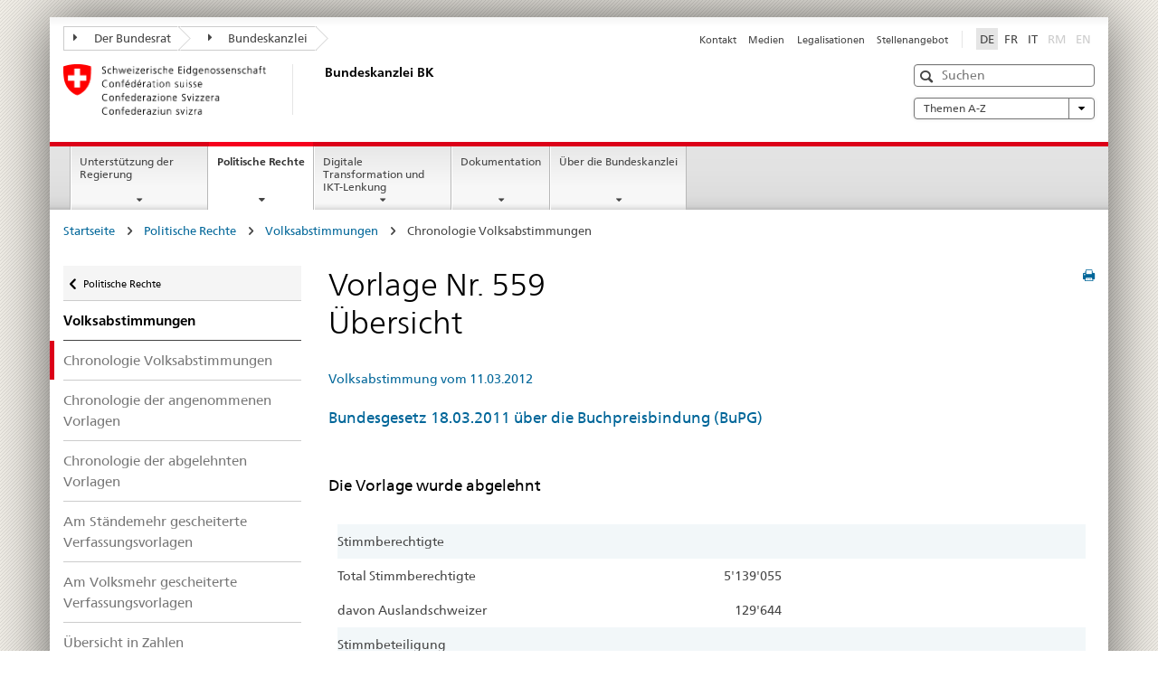

--- FILE ---
content_type: text/html
request_url: https://www.bk.admin.ch/ch/d/pore/va/20120311/det559.html
body_size: 46706
content:

<!DOCTYPE HTML>
<html lang="de" class="no-js no-ie"> 
<head>
		<title>Vorlage Nr.</title>
<meta charset="utf-8" />
<meta http-equiv="X-UA-Compatible" content="IE=edge" />
<meta name="viewport" content="width=device-width, initial-scale=1.0" />
<meta http-equiv="cleartype" content="on" />
	<meta name="msapplication-TileColor" content="#ffffff" />
	<meta name="msapplication-TileImage" content="/etc/designs/core/frontend/guidelines/img/ico/mstile-144x144.png" />
	<meta name="msapplication-config" content="/etc/designs/core/frontend/guidelines/img/ico/browserconfig.xml" />
	<meta name="google-site-verification" content="_KMXCj6xrBYMPuUE4UMltyFjFOTsYbPI5aCSxncV6HM" />
<meta name="language" content="de" />
<meta name="author" content="Bundeskanzlei BK" />
		<link rel="alternate" type="text/html" href="/bk/de/home/politische-rechte/volksinitiativen.html" hreflang="de" lang="de">
		<link rel="alternate" type="text/html" href="/bk/it/home/diritti-politici/iniziative-popolari.html" hreflang="it" lang="it">
		<link rel="alternate" type="text/html" href="/bk/fr/home/droits-politiques/initiatives-populaires.html" hreflang="fr" lang="fr">
	<meta name="twitter:card" content="summary" />
		<meta property="og:url" content="https://www.bk.admin.ch/bk/de/home/politische-rechte/pore-referenzseite.html" />
	<meta property="og:type" content="article" />
		<meta property="og:title" content="Politische Rechte" />
	<script type="text/javascript">
		var styleElement = document.createElement('STYLE');
		styleElement.setAttribute('id', 'antiClickjack');
		styleElement.setAttribute('type', 'text/css');
		styleElement.innerHTML = 'body {display:none !important;}';
		document.getElementsByTagName('HEAD')[0].appendChild(styleElement);
		if (self === top) {
			var antiClickjack = document.getElementById("antiClickjack");
			antiClickjack.parentNode.removeChild(antiClickjack);
		} else {
			top.location = self.location;
		}
	</script>
<script src="/etc.clientlibs/clientlibs/granite/jquery.min.js"></script>
<script src="/etc.clientlibs/clientlibs/granite/utils.min.js"></script>
	<script>
		Granite.I18n.init({
			locale: "de",
			urlPrefix: "/libs/cq/i18n/dict."
		});
	</script>
	<link rel="stylesheet" href="/etc/designs/core/frontend/guidelines.min.css" type="text/css" />
	<link rel="stylesheet" href="/etc/designs/core/frontend/modules.min.css" type="text/css" />
	<link rel="shortcut icon" href="/etc/designs/core/frontend/guidelines/img/ico/favicon.ico" />
	<link rel="apple-touch-icon" sizes="57x57" href="/etc/designs/core/frontend/guidelines/img/ico/apple-touch-icon-57x57.png" />
	<link rel="apple-touch-icon" sizes="114x114" href="/etc/designs/core/frontend/guidelines/img/ico/apple-touch-icon-114x114.png" />
	<link rel="apple-touch-icon" sizes="72x72" href="/etc/designs/core/frontend/guidelines/img/ico/apple-touch-icon-72x72.png" />
	<link rel="apple-touch-icon" sizes="144x144" href="/etc/designs/core/frontend/guidelines/img/ico/apple-touch-icon-144x144.png" />
	<link rel="apple-touch-icon" sizes="60x60" href="/etc/designs/core/frontend/guidelines/img/ico/apple-touch-icon-60x60.png" />
	<link rel="apple-touch-icon" sizes="120x120" href="/etc/designs/core/frontend/guidelines/img/ico/apple-touch-icon-120x120.png" />
	<link rel="apple-touch-icon" sizes="76x76" href="/etc/designs/core/frontend/guidelines/img/ico/apple-touch-icon-76x76.png" />
	<link rel="icon" type="image/png" href="/etc/designs/core/frontend/guidelines/img/ico/favicon-96x96.png" sizes="96x96" />
	<link rel="icon" type="image/png" href="/etc/designs/core/frontend/guidelines/img/ico/favicon-16x16.png" sizes="16x16" />
	<link rel="icon" type="image/png" href="/etc/designs/core/frontend/guidelines/img/ico/favicon-32x32.png" sizes="32x32" />
</head>
<body class="mod mod-layout   skin-layout-template-contentpagewide">
<div class="mod mod-homepage">
<ul class="access-keys" role="navigation">
    <li><a href="/bk/de/home.html" accesskey="0">Homepage</a></li>
    <li><a href="#main-navigation" accesskey="1">Main navigation</a></li>
    <li><a href="#content" accesskey="2">Content area</a></li>
    <li><a href="#site-map" accesskey="3">Sitemap</a></li>
    <li><a href="#search-field" accesskey="4">Search</a></li>
</ul>
</div>
<div class="container container-main">
<header style="background-size: cover; background-image:" role="banner">
	<div class="clearfix">
	<nav class="navbar treecrumb pull-left">
			<h2 class="sr-only">Treecrumb Bundesverwaltung</h2>
				<ul class="nav navbar-nav">
						<li class="dropdown">
									<a id="federalAdministration-dropdown" href="#" aria-label="Der Bundesrat" class="dropdown-toggle" data-toggle="dropdown"><span class="icon icon--right"></span> Der Bundesrat</a>
								<ul class="dropdown-menu" role="menu" aria-labelledby="federalAdministration-dropdown">
										<li class="dropdown-header">
													<a href="https://www.admin.ch/gov/de/start.html" aria-label="Der Bundesrat admin.ch" target="_blank" title="">Der Bundesrat admin.ch</a>
													<ul>
														<li>
																	<a href="https://www.bk.admin.ch/bk/de/home.html" aria-label="BK: Schweizerische Bundeskanzlei" target="_blank" title=""> BK: Schweizerische Bundeskanzlei</a>
														</li>
													</ul>
													<ul>
														<li>
																	<a href="https://www.eda.admin.ch/eda/de/home.html" aria-label="EDA: Eidgenössisches Departement für auswärtige Angelegenheiten" target="_blank" title=""> EDA: Eidgenössisches Departement für auswärtige Angelegenheiten</a>
														</li>
													</ul>
													<ul>
														<li>
																	<a href="https://www.edi.admin.ch/de" aria-label="EDI: Eidgenössisches Department des Innern" target="_blank" title=""> EDI: Eidgenössisches Department des Innern</a>
														</li>
													</ul>
													<ul>
														<li>
																	<a href="https://www.ejpd.admin.ch/ejpd/de/home.html" aria-label="EJPD: Eidgenössisches Justiz- und Polizeidepartment" target="_blank" title=""> EJPD: Eidgenössisches Justiz- und Polizeidepartment</a>
														</li>
													</ul>
													<ul>
														<li>
																	<a href="https://www.vbs.admin.ch/de" aria-label="VBS: Eidgenössisches Department für Verteidigung, Bevölkerungsschutz und Sport" target="_blank" title=""> VBS: Eidgenössisches Department für Verteidigung, Bevölkerungsschutz und Sport</a>
														</li>
													</ul>
													<ul>
														<li>
																	<a href="https://www.efd.admin.ch/efd/de/home.html" aria-label="EFD: Eidgenössisches Finanzdepartement" target="_blank" title=""> EFD: Eidgenössisches Finanzdepartement</a>
														</li>
													</ul>
													<ul>
														<li>
																	<a href="https://www.wbf.admin.ch/wbf/de/home.html" aria-label="WBF: Eidgenössisches Departement für Wirtschaft, Bildung und Forschung" target="_blank" title=""> WBF: Eidgenössisches Departement für Wirtschaft, Bildung und Forschung</a>
														</li>
													</ul>
													<ul>
														<li>
																	<a href="https://www.uvek.admin.ch/uvek/de/home.html" aria-label="UVEK: Eidgenössisches Department für Umwelt, Verkehr, Energie und Kommunikation" target="_blank" title=""> UVEK: Eidgenössisches Department für Umwelt, Verkehr, Energie und Kommunikation</a>
														</li>
													</ul>
										</li>
								</ul>
						</li>
						<li class="dropdown">
									<a id="departement-dropdown" href="#" aria-label="Bundeskanzlei" class="dropdown-toggle"><span class="icon icon--right"></span> Bundeskanzlei</a>
						</li>
				</ul>
	</nav>
<section class="nav-services clearfix">
	<h2>Politische Rechte</h2>
		<nav class="nav-lang"><ul>
            <li>
               <a class="active"
                  title="Diese Seite auf deutsch (aktiv)"
                  aria-label="Deutsch"
                  lang="de"
                  href="/ch/d/pore/va/20120311/det559.html">DE</a>
            </li>
            <li>
               <a title="Cette page en français"
                  aria-label="Français"
                  lang="fr"
                  href="/ch/f/pore/va/20120311/det559.html">FR</a>
            </li>
            <li>
               <a title="Questa pagina in italiano"
                  aria-label="Italiano"
                  lang="it"
                  href="/ch/i/pore/va/20120311/det559.html">IT</a>
            </li>
            <li>
               <a class="disabled"
                  lang="rm"
                  title="Rumantsch"
                  aria-label="Rumantsch"
                  href="#">RM</a>
            </li>
            <li>
               <a class="disabled"
                  lang="en"
                  title="English"
                  aria-label="English"
                  href="#">EN</a>
            </li>
         </ul></nav>
                <h2 class="sr-only">Service navigation</h2>
                <nav class="nav-service">
                    <ul>
                            <li><a href="/bk/de/home/service/kontakt.html" title="Kontakt" aria-label="Kontakt" data-skipextcss="true">Kontakt</a></li>
                            <li><a href="/bk/de/home/service/medien.html" title="Medien" aria-label="Medien" data-skipextcss="true">Medien</a></li>
                            <li><a href="/bk/de/home/service/legalisationen.html" title="Legalisationen" aria-label="Legalisationen" data-skipextcss="true">Legalisationen</a></li>
                            <li><a href="/bk/de/home/service/jobs.html" title="Stellenangebot" aria-label="Stellenangebot" data-skipextcss="true">Stellenangebot</a></li>
                    </ul>
                </nav>
</section>
	</div>
<div class="mod mod-logo">
                <a href="/bk/de/home.html" class="brand  hidden-xs" id="logo" title="Startseite" aria-label="Startseite">
                            <img src="/bk/de/_jcr_content/logo/image.imagespooler.png/1505934763610/logo.png" alt="Schweizerische Bundeskanzlei" />
                    <h2 id="logo-desktop-departement">Bundeskanzlei BK
                    </h2>
                </a>
</div>
<div class="mod mod-searchfield">
			<div class="mod mod-searchfield global-search global-search-standard">
				<form action="/bk/de/home/suche.html" class="form-horizontal form-search pull-right">
					<h2 class="sr-only">Suche</h2>
					<label for="search-field" class="sr-only">Suche</label>
					<input id="search-field" name="query" class="form-control search-field" type="text" placeholder="Suchen" />
                    <button class="icon icon--search icon--before" tabindex="0" role="button">
                        <span class="sr-only">Suche</span>
                    </button>
                    <button class="icon icon--close icon--after search-reset" tabindex="0" role="button"><span class="sr-only"></span></button>
					<div class="search-results">
						<div class="search-results-list"></div>
					</div>
				</form>
			</div>
</div>
<div class="mod mod-themes">
		<nav class="navbar yamm yamm--select ddl-to-modal">
			<h2 class="sr-only">A-Z</h2>
			<ul>
				<li class="dropdown pull-right">
					<a href="#" class="dropdown-toggle" data-toggle="dropdown">
						Themen A-Z <span class="icon icon--bottom"></span>
					</a>
					<ul class="dropdown-menu">
						<li>
							<div class="yamm-content container-fluid">
								<div class="row">
									<div class="col-sm-12">
										<button class="yamm-close btn btn-link icon icon--after icon--close pull-right">
											Schliessen
										</button>
									</div>
								</div>
				                <ul class="nav nav-tabs">
				                		<li><a href="#mf_keywords_tab" data-toggle="tab" data-url="/bk/de/_jcr_content/themes.keywordsinit.html">A-Z der Website</a></li>
				                		<li><a href="#mf_glossary_tab" data-toggle="tab" data-url="/bk/de/_jcr_content/themes.glossaryinit.html">Glossar der politischen Rechte</a></li>
				                </ul>
				                <div class="tab-content">
									<div class="tab-pane" id="mf_keywords_tab"></div>
									<h2 class="sr-only visible-print-block">A-Z der Website</h2>
									<div class="tab-pane" id="mf_glossary_tab"></div>
									<h2 class="sr-only visible-print-block">Glossar der politischen Rechte</h2>
								</div>
							</div>
						</li>
					</ul>
				</li>
			</ul>
		</nav>
</div>
</header>
<div class="mod mod-mainnavigation">
	<div class="nav-main yamm navbar" id="main-navigation">
		<h2 class="sr-only">
			Hauptnavigation
		</h2>
 <section class="nav-mobile">
	<div class="table-row">
		<div class="nav-mobile-header">
			<div class="table-row">
				<span class="nav-mobile-logo">
							<img src="/etc/designs/core/frontend/guidelines/img/swiss.svg" onerror="this.onerror=null; this.src='/etc/designs/core/frontend/guidelines/img/swiss.png'" alt="Bundeskanzlei BK" />
				</span>
				<h2>
					<a href="/bk/de/home.html" title="Startseite" aria-label="Startseite">Bundeskanzlei</a>
				</h2>
			</div>
		</div>
		<div class="table-cell dropdown">
			<a href="#" class="nav-mobile-menu dropdown-toggle" data-toggle="dropdown">
				<span class="icon icon--menu"></span>
			</a>
			<div class="drilldown dropdown-menu" role="menu">
				<div class="drilldown-container">
					<nav class="nav-page-list">
							<ul aria-controls="submenu">
										<li>
													<a href="/bk/de/home/regierungsunterstuetzung.html">Unterstützung der Regierung</a>
										</li>
							</ul>
							<ul aria-controls="submenu">
										<li>
													<a href="/bk/de/home/politische-rechte.html">Politische Rechte</a>
										</li>
							</ul>
							<ul aria-controls="submenu">
										<li>
													<a href="/bk/de/home/digitale-transformation-ikt-lenkung.html">Digitale Transformation und IKT-Lenkung</a>
										</li>
							</ul>
							<ul aria-controls="submenu">
										<li>
													<a href="/bk/de/home/dokumentation.html">Dokumentation</a>
										</li>
							</ul>
							<ul aria-controls="submenu">
										<li>
													<a href="/bk/de/home/bk.html">Über die Bundeskanzlei</a>
										</li>
							</ul>
						<button class="yamm-close-bottom" aria-label="Schliessen">
							<span class="icon icon--top" aria-hidden="true"></span>
						</button>
					</nav>
				</div>
			</div>
		</div>
		<div class="table-cell dropdown">
			<a href="#" class="nav-mobile-menu dropdown-toggle" data-toggle="dropdown">
				<span class="icon icon--search"></span>
			</a>
			<div class="dropdown-menu" role="menu">
<div class="mod mod-searchfield">
        <div class="mod mod-searchfield global-search global-search-mobile">
            <form action="/bk/de/home/suche.html" class="form  mod-searchfield-mobile" role="form">
                <h2 class="sr-only">Suche</h2>
                <label for="search-field-phone" class="sr-only">
                    Suche
                </label>
                <input id="search-field-phone" name="query" class="search-input form-control" type="text" placeholder="Suchen" />
                <button class="icon icon--search icon--before" tabindex="0" role="button">
                    <span class="sr-only">Suche</span>
                </button>
                <button class="icon icon--close icon--after search-reset" tabindex="0" role="button"><span class="sr-only"></span></button>
                <div class="search-results">
                    <div class="search-results-list"></div>
                </div>
            </form>
        </div>
</div>
			</div>
		</div>
	</div>
</section>
		<ul class="nav navbar-nav" aria-controls="submenu">
				<li class="dropdown yamm-fw  ">
							<a href="/bk/de/home/regierungsunterstuetzung.html" aria-label="Unterstützung der Regierung" class="dropdown-toggle" data-toggle="dropdown" data-url="/bk/de/home/regierungsunterstuetzung/_jcr_content/par.html">Unterstützung der Regierung</a>
							<ul class="dropdown-menu" role="menu" aria-controls="submenu">
								<li>
									<div class="yamm-content container-fluid">
										<div class="row">
											<div class="col-sm-12">
												<button class="yamm-close btn btn-link icon icon--after icon--close pull-right">Schliessen</button>
											</div>
										</div>
										<div class="row">
											<div class="col-md-12 main-column">
											</div>
										</div>
										<br /><br /><br />
										<button class="yamm-close-bottom" aria-label="Schliessen"><span class="icon icon--top"></span></button>
									</div>
								</li>
							</ul>
				</li>
				<li class="dropdown yamm-fw  current">
							<a href="/bk/de/home/politische-rechte.html" aria-label="Politische Rechte" class="dropdown-toggle" data-toggle="dropdown" data-url="/bk/de/home/politische-rechte/_jcr_content/par.html">Politische Rechte<span class="sr-only">current page</span></a>
							<ul class="dropdown-menu" role="menu" aria-controls="submenu">
								<li>
									<div class="yamm-content container-fluid">
										<div class="row">
											<div class="col-sm-12">
												<button class="yamm-close btn btn-link icon icon--after icon--close pull-right">Schliessen</button>
											</div>
										</div>
										<div class="row">
											<div class="col-md-12 main-column">
											</div>
										</div>
										<br /><br /><br />
										<button class="yamm-close-bottom" aria-label="Schliessen"><span class="icon icon--top"></span></button>
									</div>
								</li>
							</ul>
				</li>
				<li class="dropdown yamm-fw  ">
							<a href="/bk/de/home/digitale-transformation-ikt-lenkung.html" aria-label="Digitale Transformation und IKT-Lenkung" class="dropdown-toggle" data-toggle="dropdown" data-url="/bk/de/home/digitale-transformation-ikt-lenkung/_jcr_content/par.html">Digitale Transformation und IKT-Lenkung</a>
							<ul class="dropdown-menu" role="menu" aria-controls="submenu">
								<li>
									<div class="yamm-content container-fluid">
										<div class="row">
											<div class="col-sm-12">
												<button class="yamm-close btn btn-link icon icon--after icon--close pull-right">Schliessen</button>
											</div>
										</div>
										<div class="row">
											<div class="col-md-12 main-column">
											</div>
										</div>
										<br /><br /><br />
										<button class="yamm-close-bottom" aria-label="Schliessen"><span class="icon icon--top"></span></button>
									</div>
								</li>
							</ul>
				</li>
				<li class="dropdown yamm-fw  ">
							<a href="/bk/de/home/dokumentation.html" aria-label="Dokumentation" class="dropdown-toggle" data-toggle="dropdown" data-url="/bk/de/home/dokumentation/_jcr_content/par.html">Dokumentation</a>
							<ul class="dropdown-menu" role="menu" aria-controls="submenu">
								<li>
									<div class="yamm-content container-fluid">
										<div class="row">
											<div class="col-sm-12">
												<button class="yamm-close btn btn-link icon icon--after icon--close pull-right">Schliessen</button>
											</div>
										</div>
										<div class="row">
											<div class="col-md-12 main-column">
											</div>
										</div>
										<br /><br /><br />
										<button class="yamm-close-bottom" aria-label="Schliessen"><span class="icon icon--top"></span></button>
									</div>
								</li>
							</ul>
				</li>
				<li class="dropdown yamm-fw  ">
							<a href="/bk/de/home/bk.html" aria-label="Über die Bundeskanzlei" class="dropdown-toggle" data-toggle="dropdown" data-url="/bk/de/home/bk/_jcr_content/par.html">Über die Bundeskanzlei</a>
							<ul class="dropdown-menu" role="menu" aria-controls="submenu">
								<li>
									<div class="yamm-content container-fluid">
										<div class="row">
											<div class="col-sm-12">
												<button class="yamm-close btn btn-link icon icon--after icon--close pull-right">Schliessen</button>
											</div>
										</div>
										<div class="row">
											<div class="col-md-12 main-column">
											</div>
										</div>
										<br /><br /><br />
										<button class="yamm-close-bottom" aria-label="Schliessen"><span class="icon icon--top"></span></button>
									</div>
								</li>
							</ul>
				</li>
		</ul>
	</div>
</div>
<div class="container-fluid hidden-xs">
	<div class="row">
		<div class="col-sm-12">
<div class="mod mod-breadcrumb">
	<h2 id="br1" class="sr-only">Weiterführende Links</h2>
	<ol class="breadcrumb" role="menu" aria-labelledby="br1"><li>
            <a href="/bk/de/home.html">Startseite</a>
            <span class="icon icon--greater"/>
         </li>
         <li>
            <a href="/bk/de/home/politische-rechte.html">Politische Rechte</a>
            <span class="icon icon--greater"/>
         </li>
         <li>
            <a href="/bk/de/home/politische-rechte/volksabstimmungen.html">Volksabstimmungen</a>
            <span class="icon icon--greater"/>
         </li>
         <li class="active">Chronologie Volksabstimmungen</li></ol>
</div>
		</div>
	</div>
</div>
		<div class="container-fluid">
<div class="row">
	<div class="col-sm-4 col-md-3 drilldown">
<div class="mod mod-leftnavigation">
		<a href="#collapseSubNav" data-toggle="collapse" class="collapsed visible-xs">Unternavigation</a>
		<div class="drilldown-container">
			<nav class="nav-page-list">
			<a href="/gov/de/start/bundesrecht.html" class="icon icon--before icon--less visible-xs">Zur&uuml;ck</a>
			<a class="icon icon--before icon--less"
            href="/bk/de/home/politische-rechte.html">Politische Rechte</a>
         <ul>
            <li class="list-emphasis">
               <a href="/bk/de/home/politische-rechte/volksabstimmungen.html">Volksabstimmungen</a>
            </li>
            <li class="active">
               <a href="/ch/d/pore/va/vab_2_2_4_1.html">Chronologie Volksabstimmungen</a>
            </li>
            <li>
               <a href="/ch/d/pore/va/vab_2_2_4_2.html">Chronologie der angenommenen Vorlagen</a>
            </li>
            <li>
               <a href="/ch/d/pore/va/vab_2_2_4_3.html">Chronologie der abgelehnten Vorlagen</a>
            </li>
            <li>
               <a href="/ch/d/pore/va/vab_2_2_4_4.html">Am Ständemehr gescheiterte Verfassungsvorlagen</a>
            </li>
            <li>
               <a href="/ch/d/pore/va/vab_2_2_4_5.html">Am Volksmehr gescheiterte Verfassungsvorlagen</a>
            </li>
            <li>
               <a href="/ch/d/pore/va/vab_2_2_4_6.html">Übersicht in Zahlen</a>
            </li>
            <li>
               <a href="/ch/d/pore/va/vab_1_3_3_1.html">Blanko-Abstimmungstermine</a>
            </li>
         </ul>
			</nav>
		</div>
</div>
	</div>
	<div class="col-sm-8 col-md-9 main-column main-content js-glossary-context" id="content">
<div class="visible-xs visible-sm">
	<p><a href="#context-sidebar" class="icon icon--before icon--root">Zum Seitenende</a></p>
</div>
<div class="contentHead">
<div class="mod mod-backtooverview">
</div>
		<a href="javascript:$.printPreview.printPreview()" onclick="" class="icon icon--before icon--print pull-right" title="Seite drucken"></a>
<div class="mod mod-contentpage"><h1 class="text-inline">Vorlage Nr. 559<br/>Übersicht</h1></div>
</div>	

<div class="mod mod-text">
            <article class="clearfix"><div id="contentNavigation">
            <a href="./index.html" class="contentNavigation">Volksabstimmung vom 11.03.2012</a> </div>
         <h3>
            <a href="/ch/d/pore/rf/cr/2009/20091080.html">Bundesgesetz 18.03.2011 über die Buchpreisbindung (BuPG)</a>
         </h3>
         <br/>
         <h3>Die Vorlage wurde abgelehnt</h3>
         <br/>
         <TABLE class="table table-naked text-right">
            <tr class="active">
               <td scope="col" colspan="4" class="text-left">Stimmberechtigte</td>
            </tr>
            <tr>
               <td class="text-left" width="300">Total Stimmberechtigte</td>
               <td align="right" width="130">5'139'055</td>
               <td align="right" width="100"> </td>
               <td align="right" width="170"> </td>
            </tr>
            <tr>
               <td class="text-left" width="300">davon Auslandschweizer</td>
               <td align="right" width="130">129'644</td>
               <td align="right" width="100"> </td>
               <td align="right" width="170"> </td>
            </tr>
            <tr class="active">
               <td scope="col" colspan="4" class="text-left">Stimmbeteiligung</td>
            </tr>
            <tr>
               <td class="text-left" width="300">Eingelangte Stimmzettel</td>
               <td align="right" width="130">2'305'239</td>
               <td align="right" width="100"> </td>
               <td align="right" width="170"> </td>
            </tr>
            <tr>
               <td class="text-left" width="300">Stimmbeteiligung</td>
               <td align="right" width="130">44.86%</td>
               <td align="right" width="100"> </td>
               <td align="right" width="170"> </td>
            </tr>
            <tr class="active">
               <td scope="col" colspan="4" class="text-left ">Ausser Betracht fallende Stimmzettel</td>
            </tr>
            <tr>
               <td class="text-left" width="300">Leere Stimmzettel</td>
               <td align="right" width="130">96'702</td>
               <td align="right" width="100"> </td>
               <td align="right" width="170"> </td>
            </tr>
            <tr>
               <td class="text-left" width="300">Ungültige Stimmzettel</td>
               <td align="right" width="130">7'682</td>
               <td align="right" width="100"> </td>
               <td align="right" width="170"> </td>
            </tr>
            <tr class="active">
               <td class="text-left" scope="col" colspan="4">In Betracht fallende Stimmzettel</td>
            </tr>
            <tr>
               <td class="text-left" width="300">Gültige Stimmzettel</td>
               <td align="right" width="130">2'200'855</td>
               <td align="right" width="100"> </td>
               <td align="right" width="170"> </td>
            </tr>
            <tr>
               <td class="text-left" width="300">Ja-Stimmen</td>
               <td align="right" width="130">966'633</td>
               <td align="right" width="100">43.9%</td>
               <td align="right" width="170"> </td>
            </tr>
            <tr>
               <td class="text-left" width="300">Nein-Stimmen</td>
               <td align="right" width="130">1'234'222</td>
               <td align="right" width="100">56.1%</td>
               <td align="right" width="170"> </td>
            </tr>
         </TABLE>
         <br/>
         <br/>Fundstelle: <a href="https://www.admin.ch/opc/de/federal-gazette/2012/6623.pdf">BBl <b>2012</b> 6623</a>
         <br/>Anmerkung: <br/>
         <br/>
         <div class="infoblock"/></article>
</div>
<div class="mod mod-backtooverview">
</div>
<div class="clearfix">
	<p class="pull-left">
			<small>
				<a href="mailto:info@bk.admin.ch" class="icon icon--before icon--message">
					Fachkontakt
				</a>
			</small>
			<br />
			<small>
				<span class="text-dimmed">Letzte &Auml;nderung&nbsp;16.01.2026 1:03</span>
			</small>
	</p>
	<p class="pull-right">
		<small>
				<a href="#" class="icon icon--before icon--power hidden-print">
					Zum Seitenanfang
				</a>
		</small>
	</p>
</div>
<div class="mod mod-socialshare">
	<div class="social-sharing" aria-labelledby="social_share">
		<label id="social_share" class="sr-only">Social share</label>
			<a href="#" aria-label="Facebook" data-analytics="facebook" onclick="window.open('https://www.facebook.com/sharer/sharer.php?u='+encodeURIComponent(location.href), 'share-dialog', 'width=626,height=436'); return false;">
				<img src="/etc/designs/core/frontend/guidelines/img/FB-f-Logo__blue_29.png" width="16px" height="16px" alt="" />
			</a>
			<a href="#" aria-label="Twitter" data-analytics="twitter" onclick="window.open('http://twitter.com/share?text='+encodeURIComponent('Politische Rechte')+'&url='+encodeURIComponent(location.href), 'share-dialog', 'width=626,height=436'); return false;">
				<img src="/etc/designs/core/frontend/guidelines/img/Twitter_logo_blue.png" width="16px" height="16px" alt="" />
			</a>
			<a href="#" aria-label="Xing" data-analytics="xing" onclick="window.open('https://www.xing.com/spi/shares/new?url='+encodeURIComponent(location.href), 'share-dialog', 'width=600,height=450'); return false;">
				<img src="/etc/designs/core/frontend/assets/img/ico-xing.png" width="16px" height="16px" alt="" />
			</a>
			<a href="#" aria-label="LinkedIn" data-analytics="linkedin" onclick="window.open('https://www.linkedin.com/shareArticle?mini=true&url='+encodeURIComponent(location.href), 'share-dialog', 'width=600,height=450'); return false;">
				<img src="/etc/designs/core/frontend/assets/img/ico-linkedin.png" width="16px" height="16px" alt="" />
			</a>
	</div>
</div>
    </div>
</div>
		</div>
    <span class="visible-print">https://www.bk.admin.ch/content/bk/de/home/politische-rechte/pore-referenzseite.html</span>
<footer role="contentinfo">
	<h2 class="sr-only">Footer</h2>
	<a name="context-sidebar"></a>
            <div class="container-fluid footer-service">
                <h3>Bundeskanzlei BK</h3>
                <nav>
                    <ul>
                            <li><a href="/bk/de/home/service/kontakt.html" title="Kontakt" aria-label="Kontakt">Kontakt</a></li>
                            <li><a href="/bk/de/home/service/medien.html" title="Medien" aria-label="Medien">Medien</a></li>
                            <li><a href="/bk/de/home/service/legalisationen.html" title="Legalisationen" aria-label="Legalisationen">Legalisationen</a></li>
                            <li><a href="/bk/de/home/service/jobs.html" title="Stellenangebot" aria-label="Stellenangebot">Stellenangebot</a></li>
                    </ul>
                </nav>
            </div>
<div class="site-map">
	<h2 class="sr-only">Footer</h2>
	<a href="#site-map" data-target="#site-map" data-toggle="collapse" class="site-map-toggle collapsed">Sitemap</a>
	<div class="container-fluid" id="site-map">
		<div class="col-sm-6 col-md-3">
<div class="mod mod-linklist">
						<h3>Regierungsunterstützung</h3>
					<ul class="list-unstyled">
							<li>
										<a href="/bk/de/home/regierungsunterstuetzung/bundesratsgeschaefte.html" title="Bundesratsgesch&auml;fte" aria-label="Bundesratsgesch&auml;fte" data-skipextcss="true">Bundesratsgesch&auml;fte</a>
							</li>
							<li>
										<a href="/bk/de/home/regierungsunterstuetzung/fuehrungsunterstuetzung.html" title="F&uuml;hrungsunterst&uuml;tzung" aria-label="F&uuml;hrungsunterst&uuml;tzung" data-skipextcss="true">F&uuml;hrungsunterst&uuml;tzung</a>
							</li>
							<li>
										<a href="/bk/de/home/regierungsunterstuetzung/kommunikation.html" title="Kommunikation" aria-label="Kommunikation" data-skipextcss="true">Kommunikation</a>
							</li>
							<li>
										<a href="/bk/de/home/regierungsunterstuetzung/sprachen.html" title="Sprachen" aria-label="Sprachen" data-skipextcss="true">Sprachen</a>
							</li>
							<li>
										<a href="/bk/de/home/regierungsunterstuetzung/gesetzgebung.html" title="Gesetzgebung" aria-label="Gesetzgebung" data-skipextcss="true">Gesetzgebung</a>
							</li>
							<li>
										<a href="/bk/de/home/regierungsunterstuetzung/rechtsetzungsbegleitung.html" title="Rechtsetzungsbegleitung" aria-label="Rechtsetzungsbegleitung" data-skipextcss="true">Rechtsetzungsbegleitung</a>
							</li>
							<li>
										<a href="/bk/de/home/regierungsunterstuetzung/amtliche-veroeffentlichungen.html" title="Amtliche Ver&ouml;ffentlichungen" aria-label="Amtliche Ver&ouml;ffentlichungen" data-skipextcss="true">Amtliche Ver&ouml;ffentlichungen</a>
							</li>
							<li>
										<a href="/bk/de/home/regierungsunterstuetzung/praesidialdienst.html" title="Pr&auml;sidialdienst" aria-label="Pr&auml;sidialdienst" data-skipextcss="true">Pr&auml;sidialdienst</a>
							</li>
							<li>
										<a href="/bk/de/home/regierungsunterstuetzung/Krisenmanagement.html" title="Krisenmanagement" aria-label="Krisenmanagement" data-skipextcss="true">Krisenmanagement</a>
							</li>
					</ul>
</div>
		</div>
		<div class="col-sm-6 col-md-3">
<div class="mod mod-linklist">
						<h3>Politische Rechte</h3>
					<ul class="list-unstyled">
							<li>
										<a href="/bk/de/home/politische-rechte/volksinitiativen.html" title="Volksinitiativen" aria-label="Volksinitiativen" data-skipextcss="true">Volksinitiativen</a>
							</li>
							<li>
										<a href="/bk/de/home/politische-rechte/referenden.html" title="Referenden" aria-label="Referenden" data-skipextcss="true">Referenden</a>
							</li>
							<li>
										<a href="/bk/de/home/politische-rechte/volksabstimmungen.html" title="Volksabstimmungen" aria-label="Volksabstimmungen" data-skipextcss="true">Volksabstimmungen</a>
							</li>
							<li>
										<a href="/bk/de/home/politische-rechte/petitionen.html" title="Petitionen" aria-label="Petitionen" data-skipextcss="true">Petitionen</a>
							</li>
							<li>
										<a href="/bk/de/home/politische-rechte/nationalratswahlen.html" title="Nationalratswahlen" aria-label="Nationalratswahlen" data-skipextcss="true">Nationalratswahlen</a>
							</li>
							<li>
										<a href="/bk/de/home/politische-rechte/parteienregister.html" title="Parteienregister" aria-label="Parteienregister" data-skipextcss="true">Parteienregister</a>
							</li>
							<li>
										<a href="/bk/de/home/politische-rechte/gebrauch-der-volksrechte.html" title="Gebrauch der Volksrechte" aria-label="Gebrauch der Volksrechte" data-skipextcss="true">Gebrauch der Volksrechte</a>
							</li>
							<li>
										<a href="/bk/de/home/politische-rechte/e-voting.html" title="Vote &eacute;lectronique" aria-label="Vote &eacute;lectronique" data-skipextcss="true">Vote &eacute;lectronique</a>
							</li>
					</ul>
</div>
		</div>
		<div class="col-sm-6 col-md-3">
<div class="mod mod-linklist">
						<h3>Digitalisierung</h3>
					<ul class="list-unstyled">
							<li>
										<a href="/bk/de/home/digitale-transformation-ikt-lenkung/bereichdti.html" title="Bereich DTI " aria-label="Bereich DTI " data-skipextcss="true">Bereich DTI </a>
							</li>
							<li>
										<a href="/bk/de/home/digitale-transformation-ikt-lenkung/digitale-schweiz.html" title="Digitale Schweiz" aria-label="Digitale Schweiz" data-skipextcss="true">Digitale Schweiz</a>
							</li>
							<li>
										<a href="/bk/de/home/digitale-transformation-ikt-lenkung/digitale-bundesverwaltung.html" title="Digitale Bundesverwaltung" aria-label="Digitale Bundesverwaltung" data-skipextcss="true">Digitale Bundesverwaltung</a>
							</li>
							<li>
										<a href="/bk/de/home/digitale-transformation-ikt-lenkung/bundesarchitektur.html" title="Bundesarchitektur" aria-label="Bundesarchitektur" data-skipextcss="true">Bundesarchitektur</a>
							</li>
							<li>
										<a href="/bk/de/home/digitale-transformation-ikt-lenkung/hermes_projektmanagementmethode.html" title="HERMES Projektmanagement" aria-label="HERMES Projektmanagement" data-skipextcss="true">HERMES Projektmanagement</a>
							</li>
							<li>
										<a href="/bk/de/home/digitale-transformation-ikt-lenkung/projekte-programme.html" title="Projekte und Programme " aria-label="Projekte und Programme " data-skipextcss="true">Projekte und Programme </a>
							</li>
							<li>
										<a href="/bk/de/home/digitale-transformation-ikt-lenkung/standarddienste.html" title="Standarddienste" aria-label="Standarddienste" data-skipextcss="true">Standarddienste</a>
							</li>
							<li>
										<a href="/bk/de/home/digitale-transformation-ikt-lenkung/vorgaben.html" title="Vorgaben" aria-label="Vorgaben" data-skipextcss="true">Vorgaben</a>
							</li>
							<li>
										<a href="/bk/de/home/digitale-transformation-ikt-lenkung/finanzielle-fuehrung.html" title="Finanzielle F&uuml;hrung " aria-label="Finanzielle F&uuml;hrung " data-skipextcss="true">Finanzielle F&uuml;hrung </a>
							</li>
							<li>
										<a href="/bk/de/home/digitale-transformation-ikt-lenkung/controlling.html" title="Informatikcontrolling" aria-label="Informatikcontrolling" data-skipextcss="true">Informatikcontrolling</a>
							</li>
							<li>
										<a href="/bk/de/home/digitale-transformation-ikt-lenkung/e-procurement.html" title="E-Procurement" aria-label="E-Procurement" data-skipextcss="true">E-Procurement</a>
							</li>
							<li>
										<a href="/bk/de/home/digitale-transformation-ikt-lenkung/e-services-bund.html" title="E-Services Bund" aria-label="E-Services Bund" data-skipextcss="true">E-Services Bund</a>
							</li>
							<li>
										<a href="/bk/de/home/digitale-transformation-ikt-lenkung/datenoekosystem_schweiz.html" title="Daten&ouml;kosystem Schweiz" aria-label="Daten&ouml;kosystem Schweiz" data-skipextcss="true">Daten&ouml;kosystem Schweiz</a>
							</li>
							<li>
										<a href="/bk/de/home/digitale-transformation-ikt-lenkung/kuenstliche_intelligenz.html" title="K&uuml;nstliche Intelligenz" aria-label="K&uuml;nstliche Intelligenz" data-skipextcss="true">K&uuml;nstliche Intelligenz</a>
							</li>
					</ul>
</div>
		</div>
		<div class="col-sm-6 col-md-3">
<div class="mod mod-linklist">
						<h3>Über die Bundeskanzlei</h3>
					<ul class="list-unstyled">
							<li>
										<a href="/bk/de/home/bk/bundeskanzler.html" title="Bundeskanzler Viktor Rossi" aria-label="Bundeskanzler Viktor Rossi" data-skipextcss="true">Bundeskanzler Viktor Rossi</a>
							</li>
							<li>
										<a href="/bk/de/home/bk/vizekanzler_vizekanzlerin.html" title="Vizekanzlerin Rachel Salzmann" aria-label="Vizekanzlerin Rachel Salzmann" data-skipextcss="true">Vizekanzlerin Rachel Salzmann</a>
							</li>
							<li>
										<a href="/bk/de/home/bk/vizekanzler_br-sprecher.html" title="Vizekanzlerin Nicole Lamon" aria-label="Vizekanzlerin Nicole Lamon" data-skipextcss="true">Vizekanzlerin Nicole Lamon</a>
							</li>
							<li>
										<a href="/bk/de/home/bk/geschaeftsleitung.html" title="Gesch&auml;ftsleitung" aria-label="Gesch&auml;ftsleitung" data-skipextcss="true">Gesch&auml;ftsleitung</a>
							</li>
							<li>
										<a href="/bk/de/home/bk/organisation-der-bundeskanzlei.html" title="Organisation der Bundeskanzlei" aria-label="Organisation der Bundeskanzlei" data-skipextcss="true">Organisation der Bundeskanzlei</a>
							</li>
							<li>
										<a href="/bk/de/home/bk/rechtliche-grundlagen.html" title="Rechtliche Grundlagen" aria-label="Rechtliche Grundlagen" data-skipextcss="true">Rechtliche Grundlagen</a>
							</li>
							<li>
										<a href="/bk/de/home/bk/geschichte-der-bundeskanzlei.html" title="Geschichte der Bundeskanzlei" aria-label="Geschichte der Bundeskanzlei" data-skipextcss="true">Geschichte der Bundeskanzlei</a>
							</li>
							<li>
										<a href="/bk/de/home/bk/geschaeftsordnung.html" title="Gesch&auml;ftsordnung" aria-label="Gesch&auml;ftsordnung" data-skipextcss="true">Gesch&auml;ftsordnung</a>
							</li>
							<li>
										<a href="/bk/de/home/bk/arbeitenbeiderbundeskanzlei.html" title="Arbeiten bei der Bundeskanzlei" aria-label="Arbeiten bei der Bundeskanzlei" data-skipextcss="true">Arbeiten bei der Bundeskanzlei</a>
							</li>
					</ul>
</div>
		</div>
		<div class="col-sm-6 col-md-3">
<div class="mod mod-linklist">
						<h3>Dokumentation</h3>
					<ul class="list-unstyled">
							<li>
										<a href="/bk/de/home/dokumentation/ausserparlamentarische-gremien.html" title="Ausserparlamentarische Gremien " aria-label="Ausserparlamentarische Gremien " data-skipextcss="true">Ausserparlamentarische Gremien </a>
							</li>
							<li>
										<a href="/bk/de/home/dokumentation/datenschutz-und-oeffentlichkeitsprinzip-in-der-bk.html" title="Datenschutz und &Ouml;ffentlichkeitsprinzip" aria-label="Datenschutz und &Ouml;ffentlichkeitsprinzip" data-skipextcss="true">Datenschutz und &Ouml;ffentlichkeitsprinzip</a>
							</li>
							<li>
										<a href="/bk/de/home/dokumentation/fuehrungsunterstuetzung.html" title="F&uuml;hrungsunterst&uuml;tzung " aria-label="F&uuml;hrungsunterst&uuml;tzung " data-skipextcss="true">F&uuml;hrungsunterst&uuml;tzung </a>
							</li>
							<li>
										<a href="/bk/de/home/dokumentation/gesetzgebung.html" title="Gesetzgebung " aria-label="Gesetzgebung " data-skipextcss="true">Gesetzgebung </a>
							</li>
							<li>
										<a href="/bk/de/home/dokumentation/gever-bund.html" title="Gever Bund " aria-label="Gever Bund " data-skipextcss="true">Gever Bund </a>
							</li>
							<li>
										<a href="/bk/de/home/dokumentation/seminare-und-kurse.html" title="Seminare und Kurse " aria-label="Seminare und Kurse " data-skipextcss="true">Seminare und Kurse </a>
							</li>
							<li>
										<a href="/bk/de/home/dokumentation/begleitende-rechtssetzung.html" title="Rechtsetzungsbegleitung " aria-label="Rechtsetzungsbegleitung " data-skipextcss="true">Rechtsetzungsbegleitung </a>
							</li>
							<li>
										<a href="/bk/de/home/dokumentation/e-government.html" title="Elektronischer Rechtsverkehr mit Beh&ouml;rden" aria-label="Elektronischer Rechtsverkehr mit Beh&ouml;rden" data-skipextcss="true">Elektronischer Rechtsverkehr mit Beh&ouml;rden</a>
							</li>
					</ul>
</div>
		</div>
		<div class="col-sm-6 col-md-3">
<div class="mod mod-linklist">
						<h3>Publikation </h3>
					<ul class="list-unstyled">
							<li>
										<a href="/bk/de/home/dokumentation/cd-bund.html" title="CD Bund " aria-label="CD Bund " data-skipextcss="true">CD Bund </a>
							</li>
							<li>
										<a href="/bk/de/home/dokumentation/der-bund-kurz-erklaert-2025.html" title="Der Bund kurz erkl&auml;rt " aria-label="Der Bund kurz erkl&auml;rt " data-skipextcss="true">Der Bund kurz erkl&auml;rt </a>
							</li>
							<li>
										<a href="/bk/de/home/dokumentation/medienmitteilungen.html" title="Medienmitteilungen " aria-label="Medienmitteilungen " data-skipextcss="true">Medienmitteilungen </a>
							</li>
							<li>
										<a href="/bk/de/home/dokumentation/reden.html" title="Reden " aria-label="Reden " data-skipextcss="true">Reden </a>
							</li>
							<li>
										<a href="/bk/de/home/dokumentation/abstimmungsbuechlein.html" title="Sammlung der Abstimmungsb&uuml;chlein" aria-label="Sammlung der Abstimmungsb&uuml;chlein" data-skipextcss="true">Sammlung der Abstimmungsb&uuml;chlein</a>
							</li>
							<li>
										<a href="/bk/de/home/dokumentation/sprachen.html" title="Sprachen " aria-label="Sprachen " data-skipextcss="true">Sprachen </a>
							</li>
					</ul>
</div>
		</div>
		<div class="col-sm-6 col-md-3">
<div class="mod mod-linklist">
</div>
		</div>
		<div class="col-sm-6 col-md-3">
<div class="mod mod-linklist">
</div>
		</div>
	</div>
</div>
  	<div class="container-fluid">
				<h3>Informiert bleiben</h3>
			<nav class="links-social" aria-labelledby="social_media">
				<label id="social_media" class="sr-only">Social media links</label>
				<ul>
						<li><a href="https://twitter.com/BR_Sprecher" class="icon icon--before  icon icon--before icon--twitter" title="@BR_Sprecher" aria-label="@BR_Sprecher">@BR_Sprecher</a></li>
						<li><a href="https://x.com/SwissGov" class="icon icon--before  icon icon--before icon--twitter" aria-label="@SwissGov" target="_blank" title="">@SwissGov</a></li>
						<li><a href="https://www.admin.ch/gov/de/start/dokumentation/medienmitteilungen/medienmitteilungen-abonnieren.login.html" class="icon icon--before  icon icon--before icon--message" aria-label="News" target="_blank" title="">News</a></li>
						<li><a href="https://www.newsd.admin.ch/newsd/feeds/rss?lang=de&org-nr=101&topic=&keyword=&offer-nr=&catalogueElement=&kind=M,R&start_date=2015-01-01" class="icon icon--before  icon icon--before icon--rss" aria-label="RSS-Feed" target="_blank" title="">RSS-Feed</a></li>
						<li><a href="https://www.instagram.com/gov.ch/" class="icon icon--before  icon icon--before fa fa-instagram" title="@gov.ch" aria-label="@gov.ch">@gov.ch</a></li>
						<li><a href="https://www.linkedin.com/company/digitale-schweiz/" class="icon icon--before  icon icon--before fa fa-linkedin" target="_blank" aria-label="Digitale Schweiz " title="">Digitale Schweiz </a></li>
						<li><a href="https://twitter.com/digitaldialogCH/" class="icon icon--before  icon icon--before icon--twitter" target="_blank" title="@digitaldialogCH" aria-label="@digitaldialogCH">@digitaldialogCH</a></li>
						<li><a href="https://www.linkedin.com/company/bundeskanzlei-bk/" class="icon icon--before  icon icon--before fa fa-linkedin" target="_blank" aria-label="Bundeskanzlei" title="">Bundeskanzlei</a></li>
				</ul>
			</nav>
<div class="mod mod-cobranding">
</div>
<div class="mod mod-logo">
			<hr class="footer-line visible-xs" />
			<img src="/bk/de/_jcr_content/logo/image.imagespooler.png/1505934763610/logo.png" class="visible-xs" alt="Schweizerische Bundeskanzlei" />
</div>
  	</div>
<div class="footer-address">
	<span class="hidden-xs">Bundeskanzlei BK</span>
			<nav class="pull-right">
				<ul>
						<li><a href="https://www.admin.ch/gov/de/start/rechtliches.html" target="_blank" aria-label="Rechtliche Grundlagen" title="">Rechtliche Grundlagen</a></li>
						<li><a href="/bk/de/home/dokumentation/impressum.html" title="Impressum" aria-label="Impressum" data-skipextcss="true">Impressum</a></li>
				</ul>
			</nav>
</div>
</footer>        
    <div class="modal" id="nav_modal_rnd">
    </div>
</div>
<script src="/etc.clientlibs/clientlibs/granite/jquery/granite/csrf.min.js"></script>
<script src="/etc/clientlibs/granite/jquery/granite/csrf.min.js"></script>
	<script type="text/javascript" src="/etc/designs/core/frontend/modules.js"></script>
<script type="text/javascript">
  var _paq = window._paq || [];
  /* tracker methods like "setCustomDimension" should be called before "trackPageView" */
  _paq.push(['trackPageView']);
  _paq.push(['enableLinkTracking']);
  (function() {
    var u="https://analytics.bit.admin.ch/";
    _paq.push(['setTrackerUrl', u+'matomo.php']);
    _paq.push(['setSiteId', '20']);
    var d=document, g=d.createElement('script'), s=d.getElementsByTagName('script')[0];
    g.type='text/javascript'; g.async=true; g.defer=true; g.src=u+'matomo.js'; s.parentNode.insertBefore(g,s);
  })();
</script>
</body>
</html>


--- FILE ---
content_type: text/html;charset=utf-8
request_url: https://www.bk.admin.ch/bk/de/home/politische-rechte/_jcr_content/par.html
body_size: 1392
content:




	<div class="mod mod-teaserlist" id="" data-connectors="teaserList_d26e590ce6da9a5ab0b5d9b4b9034bfb" data-paging-enabled="false">
		
		
		
		




    
<input class="add-param" type="hidden" name="_charset_" value="UTF-8" />
<input type="hidden" class="add-param" name="teaserlistid" value="teaserList_d26e590ce6da9a5ab0b5d9b4b9034bfb" aria-hidden="true">
<input type="hidden" class="add-param" name="fulltext" value="" aria-hidden="true">
<input type="hidden" class="add-param" name="datefrom" value="" aria-hidden="true">
<input type="hidden" class="add-param" name="dateto" value="" aria-hidden="true">
<input type="hidden" class="add-param" name="tags" value="" aria-hidden="true">



    
    
        
            <div class="row">
            
                
                <div class="col-sm-4">
                
                <div class="mod mod-teaser clearfix ">
                

                
                
                
                    
                        <h3>
                        <a href="/bk/de/home/politische-rechte/volksinitiativen.html" title="Volksinitiativen" aria-label="Volksinitiativen" data-skipextcss="true">Volksinitiativen</a>
                        </h3>
                    
                    
                

                
                
                    <div class="wrapper">
                        <div>Die Bundeskanzlei stellt das korrekte Verfahren sicher und sammelt alle Resultate seit 1891.</div>
                    </div>
                
                
                </div>
                </div>
            
                
                <div class="col-sm-4">
                
                <div class="mod mod-teaser clearfix ">
                

                
                
                
                    
                        <h3>
                        <a href="/bk/de/home/politische-rechte/referenden.html" title="Referenden" aria-label="Referenden" data-skipextcss="true">Referenden</a>
                        </h3>
                    
                    
                

                
                
                    <div class="wrapper">
                        <div>Die Bundeskanzlei pr&uuml;ft das Zustandekommen und sammelt alle Resultate seit 1874.</div>
                    </div>
                
                
                </div>
                </div>
            
                
                <div class="col-sm-4">
                
                <div class="mod mod-teaser clearfix ">
                

                
                
                
                    
                        <h3>
                        <a href="/bk/de/home/politische-rechte/volksabstimmungen.html" title="Volksabstimmungen" aria-label="Volksabstimmungen" data-skipextcss="true">Volksabstimmungen</a>
                        </h3>
                    
                    
                

                
                
                    <div class="wrapper">
                        <div>Die Bundeskanzlei stellt die korrekte Durchf&uuml;hrung sicher. Und sammelt die Angaben zu allen Abstimmungssonntagen seit 1848.</div>
                    </div>
                
                
                </div>
                </div>
            
            </div>
        
            <div class="row">
            
                
                <div class="col-sm-4">
                
                <div class="mod mod-teaser clearfix ">
                

                
                
                
                    
                        <h3>
                        <a href="/bk/de/home/politische-rechte/petitionen.html" title="Petitionen" aria-label="Petitionen" data-skipextcss="true">Petitionen</a>
                        </h3>
                    
                    
                

                
                
                    <div class="wrapper">
                        <div>Die Bundeskanzlei nimmt die Petitionen, die an den Bundesrat gerichtet sind, entgegen.</div>
                    </div>
                
                
                </div>
                </div>
            
                
                <div class="col-sm-4">
                
                <div class="mod mod-teaser clearfix ">
                

                
                
                
                    
                        <h3>
                        <a href="/bk/de/home/politische-rechte/nationalratswahlen.html" title="Nationalratswahlen" aria-label="Nationalratswahlen" data-skipextcss="true">Nationalratswahlen</a>
                        </h3>
                    
                    
                

                
                
                    <div class="wrapper">
                        <div>Die Bundeskanzlei ist verantwortlich f&uuml;r die Koordination der Nationalratswahlen.</div>
                    </div>
                
                
                </div>
                </div>
            
                
                <div class="col-sm-4">
                
                <div class="mod mod-teaser clearfix ">
                

                
                
                
                    
                        <h3>
                        <a href="/bk/de/home/politische-rechte/parteienregister.html" title="Parteienregister" aria-label="Parteienregister" data-skipextcss="true">Parteienregister</a>
                        </h3>
                    
                    
                

                
                
                    <div class="wrapper">
                        <div>Die Bundeskanzlei f&uuml;hrt das Parteienregister des Bundes.</div>
                    </div>
                
                
                </div>
                </div>
            
            </div>
        
            <div class="row">
            
                
                <div class="col-sm-4">
                
                <div class="mod mod-teaser clearfix ">
                

                
                
                
                    
                        <h3>
                        <a href="/bk/de/home/politische-rechte/e-voting.html" title="E-Voting" aria-label="E-Voting" data-skipextcss="true">E-Voting</a>
                        </h3>
                    
                    
                

                
                
                    <div class="wrapper">
                        <div>Die Bundeskanzlei unterst&uuml;tzt die Kantone bei der Einf&uuml;hrung der elektronischen Stimmabgabe und wirkt zusammen mit dem Bundesrat als Bewilligungsinstanz.</div>
                    </div>
                
                
                </div>
                </div>
            
                
                <div class="col-sm-4">
                
                <div class="mod mod-teaser clearfix ">
                

                
                
                
                    
                        <h3>
                        <a href="/bk/de/home/politische-rechte/e-collecting.html" title="E-Collecting" aria-label="E-Collecting" data-skipextcss="true">E-Collecting</a>
                        </h3>
                    
                    
                

                
                
                    <div class="wrapper">
                        <div>Die Bundeskanzlei bereitet in enger Zusammenarbeit mit Kantonen und Gemeinden beschr&auml;nkte, praktische Versuche f&uuml;r das elektronische Sammeln von Unterschriften f&uuml;r Volksinitiativen und Referenden vor.</div>
                    </div>
                
                
                </div>
                </div>
            
                
                <div class="col-sm-4">
                
                <div class="mod mod-teaser clearfix ">
                

                
                
                
                    
                        <h3>
                        <a href="/bk/de/home/politische-rechte/gebrauch-der-volksrechte.html" title="Gebrauch der Volksrechte" aria-label="Gebrauch der Volksrechte" data-skipextcss="true">Gebrauch der Volksrechte</a>
                        </h3>
                    
                    
                

                
                
                    <div class="wrapper">
                        <div>Initiativen, Referenden und mehr. Sie finden hier in Form von Listen die wichtigsten Daten.</div>
                    </div>
                
                
                </div>
                </div>
            
            </div>
        
    





		
	</div>





    
        
    


